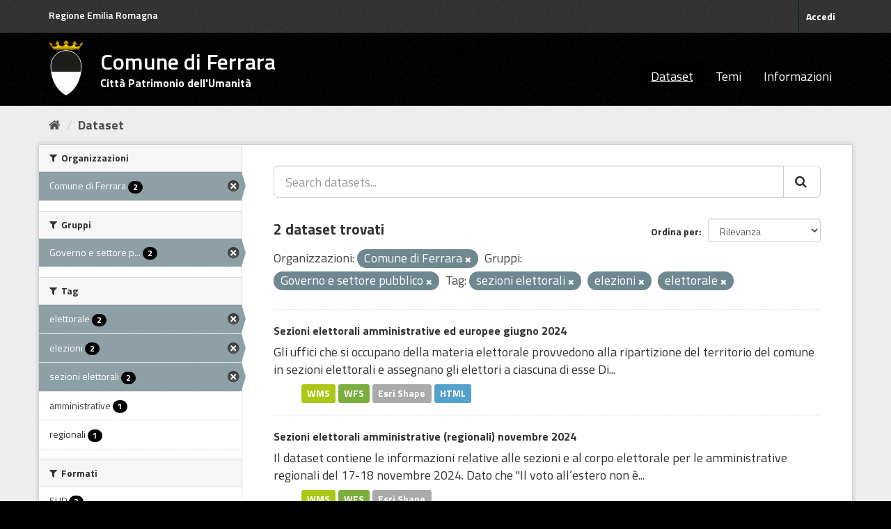

--- FILE ---
content_type: text/html; charset=utf-8
request_url: https://dati.comune.fe.it/dataset?tags=sezioni+elettorali&groups=governo&organization=comune-di-ferrara&tags=elezioni&tags=elettorale
body_size: 4745
content:
<!DOCTYPE html>
<!--[if IE 9]> <html lang="it" class="ie9"> <![endif]-->
<!--[if gt IE 8]><!--> <html lang="it"> <!--<![endif]-->
  <head>
    <link rel="stylesheet" type="text/css" href="/fanstatic/vendor/:version:2022-01-25T09:11:28.14/select2/select2.min.css" />
<link rel="stylesheet" type="text/css" href="/fanstatic/css/:version:2022-01-25T09:11:28.11/main.min.css" />
<link rel="stylesheet" type="text/css" href="/fanstatic/vendor/:version:2022-01-25T09:11:28.14/font-awesome/css/font-awesome.min.css" />
<link rel="stylesheet" type="text/css" href="/fanstatic/ckanext-geoview/:version:2025-02-27T11:33:14/css/geo-resource-styles.css" />
<link rel="stylesheet" type="text/css" href="/fanstatic/ckanext-harvest/:version:2022-01-27T12:37:44.18/styles/harvest.css" />

    <meta charset="utf-8" />
      <meta name="generator" content="ckan 2.8.9" />
      <meta name="viewport" content="width=device-width, initial-scale=1.0">
    <title>Dataset - Comune di Ferrara</title>

    
    
    <link rel="shortcut icon" href="/base/images/stemma-comune.svg" />
    
    
        <link rel="alternate" type="text/n3" href="https://dati.comune.fe.it/catalog.n3"/>
        <link rel="alternate" type="text/ttl" href="https://dati.comune.fe.it/catalog.ttl"/>
        <link rel="alternate" type="application/rdf+xml" href="https://dati.comune.fe.it/catalog.xml"/>
        <link rel="alternate" type="application/ld+json" href="https://dati.comune.fe.it/catalog.jsonld"/>
    

    
   
    
      
    
    

   <link rel="stylesheet" href="/css/multilang.css" type="text/css">


    
    



    
      
      
    
  
    
  <link rel="stylesheet" href="/fe_theme_v2.css" />

  </head>

  
  <body data-site-root="https://dati.comune.fe.it/" data-locale-root="https://dati.comune.fe.it/" >

    
    <div class="sr-only sr-only-focusable"><a href="#content">Salta al contenuto</a></div>
  

  
     
<header class="account-masthead">
  <div class="container">
  <div class="header_fe">
	<a href="https://www.regione.emilia-romagna.it/" target="_blank" rel="noopener noreferrer">Regione Emilia Romagna</a>
   </div>
     
    <nav class="account not-authed">
      <ul class="list-unstyled">
        
        <li><a href="/user/login">Accedi</a></li>
        
      </ul>
    </nav>
     
  </div>
</header>

<header class="navbar navbar-static-top masthead">
    
  <div class="container">
    <div class="navbar-right">
      <button data-target="#main-navigation-toggle" data-toggle="collapse" class="navbar-toggle collapsed big_menu" type="button">
        <span class="fa fa-bars"></span>
      </button>
    </div>
    
    <hgroup class="header-image navbar-left">

     
    <div class="navbar-left">
        <a class="logo" href="/">
	    <img align="left" src="/base/images/stemma-comune.svg" alt="Comune di Ferrara" title="Comune di Ferrara" />
	    <h2>Comune di Ferrara</h2>
	    <h3>Citt&#224; Patrimonio dell'Umanit&#224;</h3>
	</a>
    </div>
     
     
    </hgroup>

    <div class="collapse navbar-collapse" id="main-navigation-toggle">
      
      <nav class="section navigation">
        <ul class="nav nav-pills">
           <li class="active"><a href="/dataset">Dataset</a></li><li><a href="/group">Temi</a></li><li><a href="/about">Informazioni</a></li> 
        </ul>
      </nav>
       
    </div>
  </div>
</header>

  
    <div role="main">
      <div id="content" class="container">
        
          
            <div class="flash-messages">
              
                
              
            </div>
          

          
            <div class="toolbar">
              
                
                  <ol class="breadcrumb">
                    
<li class="home"><a href="/"><i class="fa fa-home"></i><span> Home</span></a></li>
                    
  <li class="active"><a class=" active" href="/dataset">Dataset</a></li>

                  </ol>
                
              
            </div>
          

          <div class="row wrapper">
            
            
            

            
              <aside class="secondary col-sm-3">
                
                
<div class="filters">
  <div>
    
      

  
  
    
      
      
        <section class="module module-narrow module-shallow">
          
            <h2 class="module-heading">
              <i class="fa fa-filter"></i>
              
              Organizzazioni
            </h2>
          
          
            
            
              <nav>
                <ul class="list-unstyled nav nav-simple nav-facet">
                  
                    
                    
                    
                    
                      <li class="nav-item active">
                        <a href="/dataset?tags=sezioni+elettorali&amp;groups=governo&amp;tags=elezioni&amp;tags=elettorale" title="">
                          <span class="item-label">Comune di Ferrara</span>
                          <span class="hidden separator"> - </span>
                          <span class="item-count badge">2</span>
                        </a>
                      </li>
                  
                </ul>
              </nav>

              <p class="module-footer">
                
                  
                
              </p>
            
            
          
        </section>
      
    
  

    
      

  
  
    
      
      
        <section class="module module-narrow module-shallow">
          
            <h2 class="module-heading">
              <i class="fa fa-filter"></i>
              
              Gruppi
            </h2>
          
          
            
            
              <nav>
                <ul class="list-unstyled nav nav-simple nav-facet">
                  
                    
                    
                    
                    
                      <li class="nav-item active">
                        <a href="/dataset?tags=sezioni+elettorali&amp;organization=comune-di-ferrara&amp;tags=elezioni&amp;tags=elettorale" title="Governo e settore pubblico">
                          <span class="item-label">Governo e settore p...</span>
                          <span class="hidden separator"> - </span>
                          <span class="item-count badge">2</span>
                        </a>
                      </li>
                  
                </ul>
              </nav>

              <p class="module-footer">
                
                  
                
              </p>
            
            
          
        </section>
      
    
  

    
      

  
  
    
      
      
        <section class="module module-narrow module-shallow">
          
            <h2 class="module-heading">
              <i class="fa fa-filter"></i>
              
              Tag
            </h2>
          
          
            
            
              <nav>
                <ul class="list-unstyled nav nav-simple nav-facet">
                  
                    
                    
                    
                    
                      <li class="nav-item active">
                        <a href="/dataset?tags=sezioni+elettorali&amp;groups=governo&amp;organization=comune-di-ferrara&amp;tags=elezioni" title="">
                          <span class="item-label">elettorale</span>
                          <span class="hidden separator"> - </span>
                          <span class="item-count badge">2</span>
                        </a>
                      </li>
                  
                    
                    
                    
                    
                      <li class="nav-item active">
                        <a href="/dataset?tags=sezioni+elettorali&amp;groups=governo&amp;organization=comune-di-ferrara&amp;tags=elettorale" title="">
                          <span class="item-label">elezioni</span>
                          <span class="hidden separator"> - </span>
                          <span class="item-count badge">2</span>
                        </a>
                      </li>
                  
                    
                    
                    
                    
                      <li class="nav-item active">
                        <a href="/dataset?groups=governo&amp;organization=comune-di-ferrara&amp;tags=elezioni&amp;tags=elettorale" title="">
                          <span class="item-label">sezioni elettorali</span>
                          <span class="hidden separator"> - </span>
                          <span class="item-count badge">2</span>
                        </a>
                      </li>
                  
                    
                    
                    
                    
                      <li class="nav-item">
                        <a href="/dataset?tags=sezioni+elettorali&amp;organization=comune-di-ferrara&amp;tags=elezioni&amp;groups=governo&amp;tags=elettorale&amp;tags=amministrative" title="">
                          <span class="item-label">amministrative</span>
                          <span class="hidden separator"> - </span>
                          <span class="item-count badge">1</span>
                        </a>
                      </li>
                  
                    
                    
                    
                    
                      <li class="nav-item">
                        <a href="/dataset?tags=sezioni+elettorali&amp;organization=comune-di-ferrara&amp;tags=elezioni&amp;groups=governo&amp;tags=elettorale&amp;tags=regionali" title="">
                          <span class="item-label">regionali</span>
                          <span class="hidden separator"> - </span>
                          <span class="item-count badge">1</span>
                        </a>
                      </li>
                  
                </ul>
              </nav>

              <p class="module-footer">
                
                  
                
              </p>
            
            
          
        </section>
      
    
  

    
      

  
  
    
      
      
        <section class="module module-narrow module-shallow">
          
            <h2 class="module-heading">
              <i class="fa fa-filter"></i>
              
              Formati
            </h2>
          
          
            
            
              <nav>
                <ul class="list-unstyled nav nav-simple nav-facet">
                  
                    
                    
                    
                    
                      <li class="nav-item">
                        <a href="/dataset?tags=sezioni+elettorali&amp;organization=comune-di-ferrara&amp;tags=elezioni&amp;res_format=SHP&amp;groups=governo&amp;tags=elettorale" title="">
                          <span class="item-label">SHP</span>
                          <span class="hidden separator"> - </span>
                          <span class="item-count badge">2</span>
                        </a>
                      </li>
                  
                    
                    
                    
                    
                      <li class="nav-item">
                        <a href="/dataset?tags=sezioni+elettorali&amp;organization=comune-di-ferrara&amp;tags=elezioni&amp;groups=governo&amp;tags=elettorale&amp;res_format=WFS" title="">
                          <span class="item-label">WFS</span>
                          <span class="hidden separator"> - </span>
                          <span class="item-count badge">2</span>
                        </a>
                      </li>
                  
                    
                    
                    
                    
                      <li class="nav-item">
                        <a href="/dataset?tags=sezioni+elettorali&amp;organization=comune-di-ferrara&amp;tags=elezioni&amp;groups=governo&amp;tags=elettorale&amp;res_format=WMS" title="">
                          <span class="item-label">WMS</span>
                          <span class="hidden separator"> - </span>
                          <span class="item-count badge">2</span>
                        </a>
                      </li>
                  
                    
                    
                    
                    
                      <li class="nav-item">
                        <a href="/dataset?tags=sezioni+elettorali&amp;res_format=HTML&amp;organization=comune-di-ferrara&amp;tags=elezioni&amp;groups=governo&amp;tags=elettorale" title="">
                          <span class="item-label">HTML</span>
                          <span class="hidden separator"> - </span>
                          <span class="item-count badge">1</span>
                        </a>
                      </li>
                  
                </ul>
              </nav>

              <p class="module-footer">
                
                  
                
              </p>
            
            
          
        </section>
      
    
  

    
      

  
  
    
      
      
        <section class="module module-narrow module-shallow">
          
            <h2 class="module-heading">
              <i class="fa fa-filter"></i>
              
              Licenze sulle risorse
            </h2>
          
          
            
            
              <nav>
                <ul class="list-unstyled nav nav-simple nav-facet">
                  
                    
                    
                    
                    
                      <li class="nav-item">
                        <a href="/dataset?tags=sezioni+elettorali&amp;organization=comune-di-ferrara&amp;tags=elezioni&amp;groups=governo&amp;tags=elettorale&amp;resource_license_it=Creative+Commons+Attribuzione+4.0+Internazionale+%28CC+BY+4.0%29" title="Creative Commons Attribuzione 4.0 Internazionale (CC BY 4.0)">
                          <span class="item-label">Creative Commons At...</span>
                          <span class="hidden separator"> - </span>
                          <span class="item-count badge">2</span>
                        </a>
                      </li>
                  
                </ul>
              </nav>

              <p class="module-footer">
                
                  
                
              </p>
            
            
          
        </section>
      
    
  

    
      

  
  
    
      
      
        <section class="module module-narrow module-shallow">
          
            <h2 class="module-heading">
              <i class="fa fa-filter"></i>
              
              Sottotemi
            </h2>
          
          
            
            
              <p class="module-content empty">Non ci sono Sottotemi che corrispondono a questa ricerca</p>
            
            
          
        </section>
      
    
  

    
  </div>
  <a class="close no-text hide-filters"><i class="fa fa-times-circle"></i><span class="text">close</span></a>
</div>

              </aside>
            

            
              <div class="primary col-sm-9 col-xs-12">
                
                
  <section class="module">
    <div class="module-content">
      
        
      
      
        
        
        







<form id="dataset-search-form" class="search-form" method="get" data-module="select-switch">

  
    <div class="input-group search-input-group">
      <input aria-label="Search datasets..." id="field-giant-search" type="text" class="form-control input-lg" name="q" value="" autocomplete="off" placeholder="Search datasets...">
      
      <span class="input-group-btn">
        <button class="btn btn-default btn-lg" type="submit" value="search">
          <i class="fa fa-search"></i>
        </button>
      </span>
      
    </div>
  

  
    <span>
  
  

  
  
  
  <input type="hidden" name="tags" value="sezioni elettorali" />
  
  
  
  
  
  <input type="hidden" name="groups" value="governo" />
  
  
  
  
  
  <input type="hidden" name="organization" value="comune-di-ferrara" />
  
  
  
  
  
  <input type="hidden" name="tags" value="elezioni" />
  
  
  
  
  
  <input type="hidden" name="tags" value="elettorale" />
  
  
  
  </span>
  

  
    
      <div class="form-select form-group control-order-by">
        <label for="field-order-by">Ordina per</label>
        <select id="field-order-by" name="sort" class="form-control">
          
            
              <option value="score desc, metadata_modified desc" selected="selected">Rilevanza</option>
            
          
            
              <option value="title_string asc">Nome Crescente</option>
            
          
            
              <option value="title_string desc">Nome Decrescente</option>
            
          
            
              <option value="metadata_modified desc">Ultima modifica</option>
            
          
            
          
        </select>
        
        <button class="btn btn-default js-hide" type="submit">Vai</button>
        
      </div>
    
  

  
    
      <h2>

  
  
  
  

2 dataset trovati</h2>
    
  

  
    
      <p class="filter-list">
        
          
          <span class="facet">Organizzazioni:</span>
          
            <span class="filtered pill">Comune di Ferrara
              <a href="dataset?tags=sezioni+elettorali&amp;groups=governo&amp;tags=elezioni&amp;tags=elettorale" class="remove" title="Elimina"><i class="fa fa-times"></i></a>
            </span>
          
        
          
          <span class="facet">Gruppi:</span>
          
            <span class="filtered pill">Governo e settore pubblico
              <a href="dataset?tags=sezioni+elettorali&amp;organization=comune-di-ferrara&amp;tags=elezioni&amp;tags=elettorale" class="remove" title="Elimina"><i class="fa fa-times"></i></a>
            </span>
          
        
          
          <span class="facet">Tag:</span>
          
            <span class="filtered pill">sezioni elettorali
              <a href="dataset?groups=governo&amp;organization=comune-di-ferrara&amp;tags=elezioni&amp;tags=elettorale" class="remove" title="Elimina"><i class="fa fa-times"></i></a>
            </span>
          
            <span class="filtered pill">elezioni
              <a href="dataset?tags=sezioni+elettorali&amp;groups=governo&amp;organization=comune-di-ferrara&amp;tags=elettorale" class="remove" title="Elimina"><i class="fa fa-times"></i></a>
            </span>
          
            <span class="filtered pill">elettorale
              <a href="dataset?tags=sezioni+elettorali&amp;groups=governo&amp;organization=comune-di-ferrara&amp;tags=elezioni" class="remove" title="Elimina"><i class="fa fa-times"></i></a>
            </span>
          
        
      </p>
      <a class="show-filters btn btn-default">Risultato del Filtro</a>
    
  

</form>




      
      
        

  
    <ul class="dataset-list list-unstyled">
    	
	      
	        






  <li class="dataset-item">
    
      <div class="dataset-content">
        
          <h3 class="dataset-heading">
            
              
            
            
              <a href="/dataset/sezioni-elettorali-20190914">Sezioni elettorali amministrative ed europee giugno 2024</a>
            
            
              
              
            
          </h3>
        
        
          
        
        
          
            <div>Gli uffici che si occupano della materia elettorale provvedono alla ripartizione del territorio del comune in sezioni elettorali e assegnano gli elettori a ciascuna di esse  Di...</div>
          
        
      </div>
      
  
    
      <ul class="dataset-resources unstyled">
        
          
          
            
              
                <li>
                  <a href="/dataset/sezioni-elettorali-20190914" class="label" data-format="wms">WMS</a>
                </li>
              
            
              
                <li>
                  <a href="/dataset/sezioni-elettorali-20190914" class="label" data-format="wfs">WFS</a>
                </li>
              
            
              
                <li>
                  <a href="/dataset/sezioni-elettorali-20190914" class="label" data-format="esri shape">Esri Shape</a>
                </li>
              
            
              
                <li>
                  <a href="/dataset/sezioni-elettorali-20190914" class="label" data-format="html">HTML</a>
                </li>
              
            
          
        
      </ul>
    
  

    
  </li>

	      
	        






  <li class="dataset-item">
    
      <div class="dataset-content">
        
          <h3 class="dataset-heading">
            
              
            
            
              <a href="/dataset/sezioni-elettorali-regionali-2024">Sezioni elettorali amministrative (regionali) novembre 2024</a>
            
            
              
              
            
          </h3>
        
        
          
        
        
          
            <div>Il dataset contiene le informazioni relative alle sezioni e al corpo elettorale per le amministrative regionali del 17-18 novembre 2024.  Dato che "Il voto all’estero non è...</div>
          
        
      </div>
      
  
    
      <ul class="dataset-resources unstyled">
        
          
          
            
              
                <li>
                  <a href="/dataset/sezioni-elettorali-regionali-2024" class="label" data-format="wms">WMS</a>
                </li>
              
            
              
                <li>
                  <a href="/dataset/sezioni-elettorali-regionali-2024" class="label" data-format="wfs">WFS</a>
                </li>
              
            
              
                <li>
                  <a href="/dataset/sezioni-elettorali-regionali-2024" class="label" data-format="esri shape">Esri Shape</a>
                </li>
              
            
          
        
      </ul>
    
  

    
  </li>

	      
	    
    </ul>
  

      
    </div>

    
      
    
  </section>

  
  <section class="module">
    <div class="module-content">
      
      <small>
        
        
        
          E' possibile inoltre accedere al registro usando le <a href="/api/3">API</a> (vedi <a href="http://docs.ckan.org/en/2.8/api/">Documentazione API</a>). 
      </small>
      
    </div>
  </section>
  

              </div>
            
          </div>
        
      </div>
    </div>
  
    <footer class="site-footer">
  <div class="container">
    
    <div class="row">
      <div class="col-md-4 footer-links">
        
            <ul class="list-unstyled">
            
	      <li><strong>CONTATTI</strong></li>
               <li>Piazza del Municipio, 2 - 44121 Ferrara</li>
	      <li>Centralino: +39 0532 419111</li>
	      <li>Fax: +39 0532 419389</li>
               <li>Codice fiscale: 00297110389</li>	      
            
          </ul>
        
      </div>

      <div class="col-md-4 footer-links">
          <ul class="list-unstyled">
	      <li><strong>URP</strong></li>
                <li><a class="link_urp" href="https://servizi.comune.fe.it/1608/urp-ufficio-relazioni-con-il-pubblico" title="Ufficio Relazioni con il Pubblico">Ufficio Relazioni con il Pubblico</a></li>
	      <li><a class="mail" href="mailto:urp@comune.fe.it" title="Invia una mail a urp@comune.fe.it">urp@comune.fe.it</a></li>
	      <li><strong>PEC - POSTA ELETTRONICA CERTIFICATA</strong></li>
               <li><a class="mail" href="mailto:comune.ferrara@cert.comune.fe.it" title="Invia una mail a comune.ferrara@cert.comune.fe.it">comune.ferrara@cert.comune.fe.it</a></li>	                
          </ul>
      </div>


      <div class="col-md-4 attribution">
        
          <p><strong>Powered by</strong> <a class="hide-text ckan-footer-logo" href="http://ckan.org">CKAN</a>
	and implemented by <strong><a target="_blank" href="https://www.deda.group/public-services">Deda Next</a></strong> with DCAT-AP_IT plugin by <strong><a target="_blank"
href="http://www.geo-solutions.it/">GeoSolutions</a></strong></p>
</br>
        
        
	
          
<form class="form-inline form-select lang-select" action="/util/redirect" data-module="select-switch" method="POST">
  <label for="field-lang-select">Linguaggio</label>
  <select id="field-lang-select" name="url" data-module="autocomplete" data-module-dropdown-class="lang-dropdown" data-module-container-class="lang-container">
    
      <option value="/it/dataset?tags=sezioni+elettorali&amp;groups=governo&amp;organization=comune-di-ferrara&amp;tags=elezioni&amp;tags=elettorale" selected="selected">
        italiano
      </option>
    
      <option value="/fr/dataset?tags=sezioni+elettorali&amp;groups=governo&amp;organization=comune-di-ferrara&amp;tags=elezioni&amp;tags=elettorale" >
        français
      </option>
    
      <option value="/en/dataset?tags=sezioni+elettorali&amp;groups=governo&amp;organization=comune-di-ferrara&amp;tags=elezioni&amp;tags=elettorale" >
        English
      </option>
    
      <option value="/es/dataset?tags=sezioni+elettorali&amp;groups=governo&amp;organization=comune-di-ferrara&amp;tags=elezioni&amp;tags=elettorale" >
        español
      </option>
    
      <option value="/de/dataset?tags=sezioni+elettorali&amp;groups=governo&amp;organization=comune-di-ferrara&amp;tags=elezioni&amp;tags=elettorale" >
        Deutsch
      </option>
    
  </select>
  <button class="btn btn-default js-hide" type="submit">Vai</button>
</form>
</br>
        
      </div>
    </div>
    
  </div>

</footer>
<footer class="site-footer_privacy">

<div class="container">
    <div class="row">
	<div class="col-md-4 footer-links">
	    <ul class="list-unstyled">
	        <li><a href="https://www.comune.fe.it/privacy-policy" class="link_urp" target="_blank" aria-label="Privacy" title="Privacy-Cookies">Privacy policy</a></li>
    	    </ul>
	</div>
<div class="col-md-4 footer-links">
	    	</div>

<div class="col-md-4 footer-links">
	   	</div>

    </div>
</div>

  
    
  

</footer>
  
    
    
    
  
    

      
  <script>document.getElementsByTagName('html')[0].className += ' js';</script>
<script type="text/javascript" src="/fanstatic/vendor/:version:2022-01-25T09:11:28.14/jquery.min.js"></script>
<script type="text/javascript" src="/fanstatic/vendor/:version:2022-01-25T09:11:28.14/:bundle:bootstrap/js/bootstrap.min.js;jed.min.js;moment-with-locales.min.js;select2/select2.min.js;qs.js"></script>
<script type="text/javascript" src="/fanstatic/base/:version:2022-01-25T09:11:28.12/:bundle:plugins/jquery.inherit.min.js;plugins/jquery.proxy-all.min.js;plugins/jquery.url-helpers.min.js;plugins/jquery.date-helpers.min.js;plugins/jquery.slug.min.js;plugins/jquery.slug-preview.min.js;plugins/jquery.truncator.min.js;plugins/jquery.masonry.min.js;plugins/jquery.form-warning.min.js;plugins/jquery.images-loaded.min.js;sandbox.min.js;module.min.js;pubsub.min.js;client.min.js;notify.min.js;i18n.min.js;main.min.js;modules/select-switch.min.js;modules/slug-preview.min.js;modules/basic-form.min.js;modules/confirm-action.min.js;modules/api-info.min.js;modules/autocomplete.min.js;modules/custom-fields.min.js;modules/data-viewer.min.js;modules/table-selectable-rows.min.js;modules/resource-form.min.js;modules/resource-upload-field.min.js;modules/resource-reorder.min.js;modules/resource-view-reorder.min.js;modules/follow.min.js;modules/activity-stream.min.js;modules/dashboard.min.js;modules/resource-view-embed.min.js;view-filters.min.js;modules/resource-view-filters-form.min.js;modules/resource-view-filters.min.js;modules/table-toggle-more.min.js;modules/dataset-visibility.min.js;modules/media-grid.min.js;modules/image-upload.min.js;modules/followers-counter.min.js"></script></body>
</html>